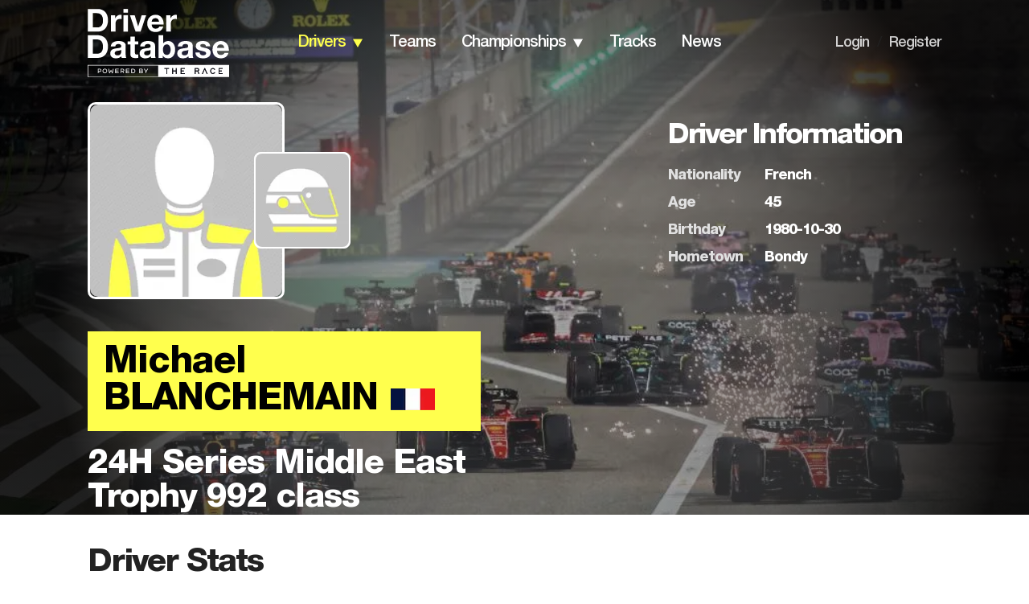

--- FILE ---
content_type: application/javascript; charset=utf-8
request_url: https://fundingchoicesmessages.google.com/f/AGSKWxWhPBJNn5NMQTUMorURAIMD2vhUB9sPMlriYHG-Ntc_1mSTP7hujqePYgOPNspcHq06TMc54-YJKGeSXeLC6AIDj5cXcxvSmYZjvM8yvi5Ccq8BLtAk5JCJRWy-8CmZm-EBEhqptRAh6zaXqyTnaoPFbpkTlwE-NLpbKidQw60LLwNXDtjXLs2u1kFS/_/ggadsense._ads_only&/ad/top_/adsfloat.-728x90&
body_size: -1282
content:
window['20fae60e-45bf-4cd0-bef4-4059e33f0c4b'] = true;